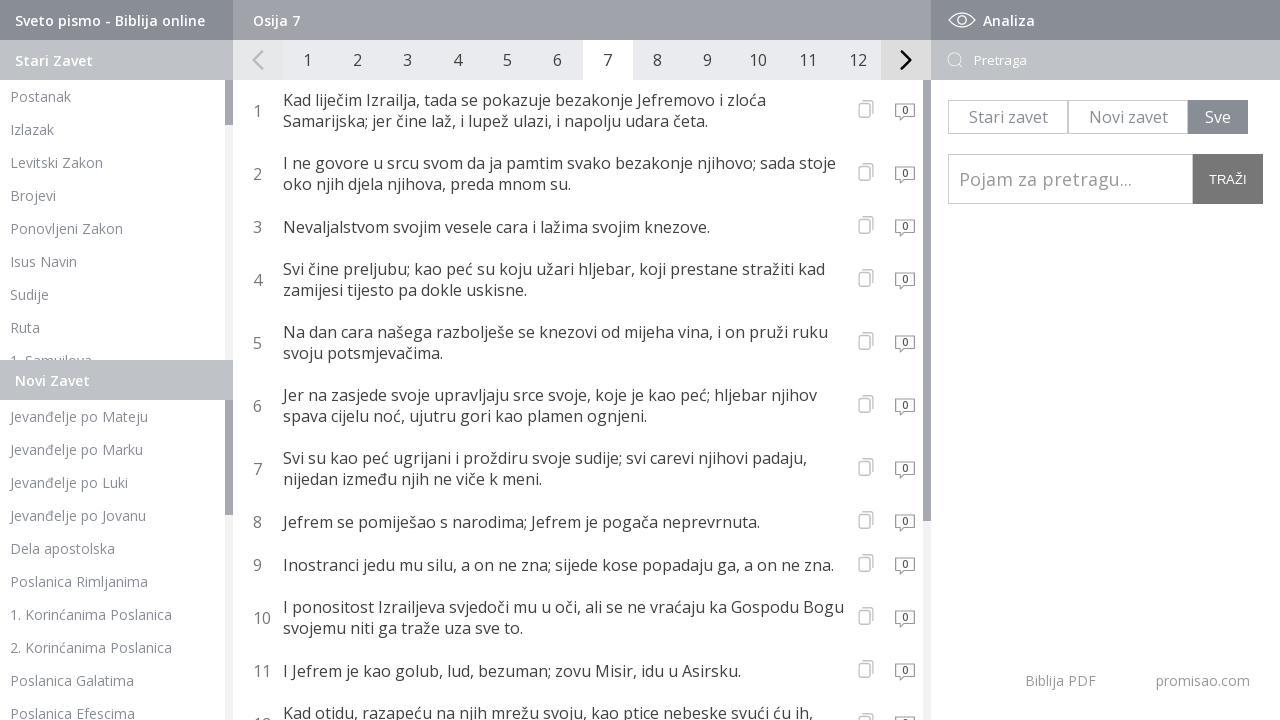

--- FILE ---
content_type: text/html; charset=UTF-8
request_url: https://www.promisao.com/biblija/index.php?knjiga=28&glava=7
body_size: 6370
content:
 <!DOCTYPE html>
<html lang="en">
<head>
   <meta charset="utf-8" />
	<title>Biblija - Osija 7</title>
    
	<meta name="description" content="Osija 7"/>
	<meta name="keywords" content="Biblija, biblija online, biblija pdf, biblija na srpskom" />
	<meta name="viewport" content="width=device-width, initial-scale=1" />
	<link rel="stylesheet" type="text/css" href="https://www.promisao.com/biblija/css/style.css?ver=1718137993" />
   <meta property="og:image" content="https://www.promisao.com/wp-content/uploads/2020/05/novi-zavet-370x370.jpg" />
   
   <script src="https://code.jquery.com/jquery-latest.min.js"></script>
   <script src="js/skripte.js?ver=960737822"></script> 
   <script src="js/jquery.mCustomScrollbar.min.js"></script>
   <script>
    (function($){
        $(window).on("load",function(){
         if ($(window).width() > 980) {
            $(".skrol-kontejner").mCustomScrollbar();
         }
            
        });
    })(jQuery);
</script>

<!-- Global site tag (gtag.js) - Google Analytics -->
<script async src="https://www.googletagmanager.com/gtag/js?id=G-2422YMYEE2"></script>
<script>
  window.dataLayer = window.dataLayer || [];
  function gtag(){dataLayer.push(arguments);}
  gtag('js', new Date());

  gtag('config', 'G-2422YMYEE2');
</script>
</head>
<body>
<div id="strana" class="pocetna">
<div id="telo">
  
     <div id="levo">
         <div id="stari-zavet" class="zaveti">
            <div class="naslov-1">
               <h1>Sveto pismo - Biblija online</h1>
            </div>
            <div class="naslov-2">
               <h1>Stari Zavet</h1>
            </div>
            <div class="skrol-kontejner">
               <ul class="navigacija-knjige">
                  <li><h2><a href="index.php?knjiga=1&glava=1">Postanak</a></h2></li>
                  <li><h2><a href="index.php?knjiga=2&glava=1">Izlazak</a></h2></li>
                  <li><h2><a href="index.php?knjiga=3&glava=1">Levitski Zakon</a></h2></li>
                  <li><h2><a href="index.php?knjiga=4&glava=1">Brojevi</a></h2></li>
                  <li><h2><a href="index.php?knjiga=5&glava=1">Ponovljeni Zakon</a></h2></li>
                  <li><h2><a href="index.php?knjiga=6&glava=1">Isus Navin</a></h2></li>
                  <li><h2><a href="index.php?knjiga=7&glava=1">Sudije</a></h2></li>
                  <li><h2><a href="index.php?knjiga=8&glava=1">Ruta</a></h2></li>
                  <li><h2><a href="index.php?knjiga=9&glava=1">1. Samuilova</a></h2></li>
                  <li><h2><a href="index.php?knjiga=10&glava=1">2. Samuilova</a></h2></li>
                  <li><h2><a href="index.php?knjiga=11&glava=1">1. Carevima</a></h2></li>
                  <li><h2><a href="index.php?knjiga=12&glava=1">2. Carevima</a></h2></li>
                  <li><h2><a href="index.php?knjiga=13&glava=1">1. Dnevnika</a></h2></li>
                  <li><h2><a href="index.php?knjiga=14&glava=1">2. Dnevnika</a></h2></li>
                  <li><h2><a href="index.php?knjiga=15&glava=1">Jezdra</a></h2></li>
                  <li><h2><a href="index.php?knjiga=16&glava=1">Nemija</a></h2></li>
                  <li><h2><a href="index.php?knjiga=17&glava=1">Jestira</a></h2></li>  
                  <li><h2><a href="index.php?knjiga=18&glava=1">Jov</a></h2></li>  
                  <li><h2><a href="index.php?knjiga=19&glava=1">Psalmi</a></h2></li>  
                  <li><h2><a href="index.php?knjiga=20&glava=1">Poslovice</a></h2></li>  
                  <li><h2><a href="index.php?knjiga=21&glava=1">Propovednik</a></h2></li>  
                  <li><h2><a href="index.php?knjiga=22&glava=1">Pesma nad pesmama</a></h2></li>  
                  <li><h2><a href="index.php?knjiga=23&glava=1">Isaija</a></h2></li>  
                  <li><h2><a href="index.php?knjiga=24&glava=1">Jeremija</a></h2></li>  
                  <li><h2><a href="index.php?knjiga=25&glava=1">Jeremijin plač</a></h2></li>  
                  <li><h2><a href="index.php?knjiga=26&glava=1">Jezekilj</a></h2></li>  
                  <li><h2><a href="index.php?knjiga=27&glava=1">Danilo</a></h2></li>  
                  <li><h2><a href="index.php?knjiga=28&glava=1">Osija</a></h2></li>  
                  <li><h2><a href="index.php?knjiga=29&glava=1">Joil</a></h2></li>  
                  <li><h2><a href="index.php?knjiga=30&glava=1">Amos</a></h2></li>  
                  <li><h2><a href="index.php?knjiga=31&glava=1">Ovadija</a></h2></li>  
                  <li><h2><a href="index.php?knjiga=32&glava=1">Jona</a></h2></li>  
                  <li><h2><a href="index.php?knjiga=33&glava=1">Mihej</a></h2></li>  
                  <li><h2><a href="index.php?knjiga=34&glava=1">Naum</a></h2></li>  
                  <li><h2><a href="index.php?knjiga=35&glava=1">Avakum</a></h2></li>  
                  <li><h2><a href="index.php?knjiga=36&glava=1">Sofonija</a></h2></li>  
                  <li><h2><a href="index.php?knjiga=37&glava=1">Agej</a></h2></li>  
                  <li><h2><a href="index.php?knjiga=38&glava=1">Zaharija</a></h2></li>  
                  <li><h2><a href="index.php?knjiga=39&glava=1">Malahija</a></h2></li> 
                  <li><h3 class="dev-knjige">Devterokanonske knjige</h3></li>
                  <li><h2><a href="index.php?knjiga=67&glava=1">1. Makavejska</a></h2></li>  
                  <li><h2><a href="index.php?knjiga=68&glava=1">2. Makavejska</a></h2></li> 
                  <li><h2><a href="index.php?knjiga=69&glava=1">3. Makavejska</a></h2></li> 
                  <li><h2><a href="index.php?knjiga=70&glava=1">4. Makavejska</a></h2></li> 
                  <li><h2><a href="index.php?knjiga=71&glava=1">2. Jezdrina</a></h2></li>     
                  <li><h2><a href="index.php?knjiga=72&glava=1">3. Jezdrina</a></h2></li>   
                  <li><h2><a href="index.php?knjiga=73&glava=1">Sirah</a></h2></li>  
                  <li><h2><a href="index.php?knjiga=78&glava=1">Poslanica Jeremijina</a></h2></li>  
                  <li><h2><a href="index.php?knjiga=74&glava=1">Premudrosti Solomonove</a></h2></li>
                  <li><h2><a href="index.php?knjiga=75&glava=1">Tovit</a></h2></li>  
                  <li><h2><a href="index.php?knjiga=76&glava=1">Varuh</a></h2></li> 
                  <li><h2><a href="index.php?knjiga=77&glava=1">Judita</a></h2></li> 
               </ul>
            </div>
         </div>
         <div id="novi-zavet" class="zaveti">
            <div class="naslov-2">
               <h1>Novi Zavet</h1>
            </div>
            <div class="skrol-kontejner">
               <ul class="navigacija-knjige">
                  <li><h2><a href="index.php?knjiga=40&glava=1">Jevanđelje po Mateju</a></h2></li>  
                  <li><h2><a href="index.php?knjiga=41&glava=1">Jevanđelje po Marku</a></h2></li>  
                  <li><h2><a href="index.php?knjiga=42&glava=1">Jevanđelje po Luki</a></h2></li>  
                  <li><h2><a href="index.php?knjiga=43&glava=1">Jevanđelje po Jovanu</a></h2></li>  
                  <li><h2><a href="index.php?knjiga=44&glava=1">Dela apostolska</a></h2></li>  
                  <li><h2><a href="index.php?knjiga=45&glava=1">Poslanica Rimljanima</a></h2></li>  
                  <li><h2><a href="index.php?knjiga=46&glava=1">1. Korinćanima Poslanica</a></h2></li>  
                  <li><h2><a href="index.php?knjiga=47&glava=1">2. Korinćanima Poslanica</a></h2></li>  
                  <li><h2><a href="index.php?knjiga=48&glava=1">Poslanica Galatima</a></h2></li>  
                  <li><h2><a href="index.php?knjiga=49&glava=1">Poslanica Efescima</a></h2></li>  
                  <li><h2><a href="index.php?knjiga=50&glava=1">Poslanica Filipljanima</a></h2></li>  
                  <li><h2><a href="index.php?knjiga=51&glava=1">Poslanica Kološanima</a></h2></li>  
                  <li><h2><a href="index.php?knjiga=52&glava=1">1. Solunjanima Poslanica</a></h2></li>  
                  <li><h2><a href="index.php?knjiga=53&glava=1">2. Solunjanima Poslanica</a></h2></li>  
                  <li><h2><a href="index.php?knjiga=54&glava=1">1. Timoteju Poslanica</a></h2></li>  
                  <li><h2><a href="index.php?knjiga=55&glava=1">2. Timoteju Poslanica</a></h2></li>  
                  <li><h2><a href="index.php?knjiga=56&glava=1">Poslanica Titu</a></h2></li>  
                  <li><h2><a href="index.php?knjiga=57&glava=1">Poslanica Filimonu</a></h2></li>  
                  <li><h2><a href="index.php?knjiga=58&glava=1">Poslanica Jevrejima</a></h2></li>  
                  <li><h2><a href="index.php?knjiga=59&glava=1">Jakovljeva Poslanica</a></h2></li>  
                  <li><h2><a href="index.php?knjiga=60&glava=1">1. Petrova Poslanica</a></h2></li>  
                  <li><h2><a href="index.php?knjiga=61&glava=1">2. Petrova Poslanica</a></h2></li>  
                  <li><h2><a href="index.php?knjiga=62&glava=1">1. Jovanova Poslanica</a></h2></li>  
                  <li><h2><a href="index.php?knjiga=63&glava=1">2. Jovanova Poslanica</a></h2></li>  
                  <li><h2><a href="index.php?knjiga=64&glava=1">3. Jovanova Poslanica</a></h2></li>  
                  <li><h2><a href="index.php?knjiga=65&glava=1">Judina Poslanica</a></h2></li>  
                  <li><h2><a href="index.php?knjiga=66&glava=1">Otkrivenje Jovanovo</a></h2></li>  
               </ul>
            </div>
         </div>
      </div>  
      
<div id="sredina">
   
<div id="paginacija-naslov">
   <div class="trenutno"><h2>Osija 7</h2></div>   <div id="mob-selekt-kjnige">
      <div id="mob-sz-selekt" class="mob-selekt-knjige">
            <div id="sz-mob" class="mob-menu-trigger"><span>Stari zavet</span>
            <svg fill="#fff" version="1.1" id="Layer_1" xmlns="http://www.w3.org/2000/svg" xmlns:xlink="http://www.w3.org/1999/xlink" x="0px" y="0px"
	 viewBox="0 0 492.004 492.004" style="enable-background:new 0 0 492.004 492.004;" xml:space="preserve">
<g>
	<g>
		<path d="M382.678,226.804L163.73,7.86C158.666,2.792,151.906,0,144.698,0s-13.968,2.792-19.032,7.86l-16.124,16.12
			c-10.492,10.504-10.492,27.576,0,38.064L293.398,245.9l-184.06,184.06c-5.064,5.068-7.86,11.824-7.86,19.028
			c0,7.212,2.796,13.968,7.86,19.04l16.124,16.116c5.068,5.068,11.824,7.86,19.032,7.86s13.968-2.792,19.032-7.86L382.678,265
			c5.076-5.084,7.864-11.872,7.848-19.088C390.542,238.668,387.754,231.884,382.678,226.804z"/>
	</g>
</g>
</svg>

            </div>
            <ul class="navigacija-knjige">
                  <li><h2><a href="index.php?knjiga=1&glava=1">Postanak</a></h2></li>
                  <li><h2><a href="index.php?knjiga=2&glava=1">Izlazak</a></h2></li>
                  <li><h2><a href="index.php?knjiga=3&glava=1">Levitski Zakon</a></h2></li>
                  <li><h2><a href="index.php?knjiga=4&glava=1">Brojevi</a></h2></li>
                  <li><h2><a href="index.php?knjiga=5&glava=1">Ponovljeni Zakon</a></h2></li>
                  <li><h2><a href="index.php?knjiga=6&glava=1">Isus Navin</a></h2></li>
                  <li><h2><a href="index.php?knjiga=7&glava=1">Sudije</a></h2></li>
                  <li><h2><a href="index.php?knjiga=8&glava=1">Ruta</a></h2></li>
                  <li><h2><a href="index.php?knjiga=9&glava=1">1. Samuilova</a></h2></li>
                  <li><h2><a href="index.php?knjiga=10&glava=1">2. Samuilova</a></h2></li>
                  <li><h2><a href="index.php?knjiga=11&glava=1">1. Carevima</a></h2></li>
                  <li><h2><a href="index.php?knjiga=12&glava=1">2. Carevima</a></h2></li>
                  <li><h2><a href="index.php?knjiga=13&glava=1">1. Dnevnika</a></h2></li>
                  <li><h2><a href="index.php?knjiga=14&glava=1">2. Dnevnika</a></h2></li>
                  <li><h2><a href="index.php?knjiga=15&glava=1">Jezdra</a></h2></li>
                  <li><h2><a href="index.php?knjiga=16&glava=1">Nemija</a></h2></li>
                  <li><h2><a href="index.php?knjiga=17&glava=1">Jestira</a></h2></li>  
                  <li><h2><a href="index.php?knjiga=18&glava=1">Jov</a></h2></li>  
                  <li><h2><a href="index.php?knjiga=19&glava=1">Psalmi</a></h2></li>  
                  <li><h2><a href="index.php?knjiga=20&glava=1">Poslovice</a></h2></li>  
                  <li><h2><a href="index.php?knjiga=21&glava=1">Propovednik</a></h2></li>  
                  <li><h2><a href="index.php?knjiga=22&glava=1">Pesma nad pesmama</a></h2></li>  
                  <li><h2><a href="index.php?knjiga=23&glava=1">Isaija</a></h2></li>  
                  <li><h2><a href="index.php?knjiga=24&glava=1">Jeremija</a></h2></li>  
                  <li><h2><a href="index.php?knjiga=25&glava=1">Jeremijin plač</a></h2></li>  
                  <li><h2><a href="index.php?knjiga=26&glava=1">Jezekilj</a></h2></li>  
                  <li><h2><a href="index.php?knjiga=27&glava=1">Danilo</a></h2></li>  
                  <li><h2><a href="index.php?knjiga=28&glava=1">Osija</a></h2></li>  
                  <li><h2><a href="index.php?knjiga=29&glava=1">Joil</a></h2></li>  
                  <li><h2><a href="index.php?knjiga=30&glava=1">Amos</a></h2></li>  
                  <li><h2><a href="index.php?knjiga=31&glava=1">Ovadija</a></h2></li>  
                  <li><h2><a href="index.php?knjiga=32&glava=1">Jona</a></h2></li>  
                  <li><h2><a href="index.php?knjiga=33&glava=1">Mihej</a></h2></li>  
                  <li><h2><a href="index.php?knjiga=34&glava=1">Naum</a></h2></li>  
                  <li><h2><a href="index.php?knjiga=35&glava=1">Avakum</a></h2></li>  
                  <li><h2><a href="index.php?knjiga=36&glava=1">Sofonija</a></h2></li>  
                  <li><h2><a href="index.php?knjiga=37&glava=1">Agej</a></h2></li>  
                  <li><h2><a href="index.php?knjiga=38&glava=1">Zaharija</a></h2></li>  
                  <li><h2><a href="index.php?knjiga=39&glava=1">Malahija</a></h2></li> 
                  <li><h3 class="dev-knjige">Devterokanonske knjige</h3></li>
                  <li><h2><a href="index.php?knjiga=67&glava=1">1. Makavejska</a></h2></li>  
                  <li><h2><a href="index.php?knjiga=68&glava=1">2. Makavejska</a></h2></li> 
                  <li><h2><a href="index.php?knjiga=69&glava=1">3. Makavejska</a></h2></li> 
                  <li><h2><a href="index.php?knjiga=70&glava=1">4. Makavejska</a></h2></li> 
                  <li><h2><a href="index.php?knjiga=71&glava=1">2. Jezdrina</a></h2></li>     
                  <li><h2><a href="index.php?knjiga=72&glava=1">3. Jezdrina</a></h2></li>   
                  <li><h2><a href="index.php?knjiga=73&glava=1">Sirah</a></h2></li>  
                  <li><h2><a href="index.php?knjiga=78&glava=1">Poslanica Jeremijina</a></h2></li>  
                  <li><h2><a href="index.php?knjiga=74&glava=1">Premudrosti Solomonove</a></h2></li>
                  <li><h2><a href="index.php?knjiga=75&glava=1">Tovit</a></h2></li>  
                  <li><h2><a href="index.php?knjiga=76&glava=1">Varuh</a></h2></li> 
                  <li><h2><a href="index.php?knjiga=77&glava=1">Judita</a></h2></li> 
            </ul>
         </div>
      <div id="mob-nz-selekt" class="mob-selekt-knjige">    
         <div id="nz-mob" class="mob-menu-trigger"><span>Novi zavet</span>
                     <svg fill="#fff" version="1.1" id="Layer_1" xmlns="http://www.w3.org/2000/svg" xmlns:xlink="http://www.w3.org/1999/xlink" x="0px" y="0px"
	 viewBox="0 0 492.004 492.004" style="enable-background:new 0 0 492.004 492.004;" xml:space="preserve">
<g>
	<g>
		<path d="M382.678,226.804L163.73,7.86C158.666,2.792,151.906,0,144.698,0s-13.968,2.792-19.032,7.86l-16.124,16.12
			c-10.492,10.504-10.492,27.576,0,38.064L293.398,245.9l-184.06,184.06c-5.064,5.068-7.86,11.824-7.86,19.028
			c0,7.212,2.796,13.968,7.86,19.04l16.124,16.116c5.068,5.068,11.824,7.86,19.032,7.86s13.968-2.792,19.032-7.86L382.678,265
			c5.076-5.084,7.864-11.872,7.848-19.088C390.542,238.668,387.754,231.884,382.678,226.804z"/>
	</g>
</g>
</svg>
         </div>
         <ul class="navigacija-knjige">
            <li><a href="index.php?knjiga=40&glava=1">Jevanđelje po Mateju</a></li>  
            <li><a href="index.php?knjiga=41&glava=1">Jevanđelje po Marku</a></li>  
            <li><a href="index.php?knjiga=42&glava=1">Jevanđelje po Luki</a></li>  
            <li><a href="index.php?knjiga=43&glava=1">Jevanđelje po Jovanu</a></li>  
            <li><a href="index.php?knjiga=44&glava=1">Dela apostolska</a></li>  
            <li><a href="index.php?knjiga=45&glava=1">Poslanica Rimljanima</a></li>  
            <li><a href="index.php?knjiga=46&glava=1">1. Korinćanima Poslanica</a></li>  
            <li><a href="index.php?knjiga=47&glava=1">2. Korinćanima Poslanica</a></li>  
            <li><a href="index.php?knjiga=48&glava=1">Poslanica Galatima</a></li>  
            <li><a href="index.php?knjiga=49&glava=1">Poslanica Efescima</a></li>  
            <li><a href="index.php?knjiga=50&glava=1">Poslanica Filipljanima</a></li>  
            <li><a href="index.php?knjiga=51&glava=1">Poslanica Kološanima</a></li>  
            <li><a href="index.php?knjiga=52&glava=1">1. Solunjanima Poslanica</a></li>  
            <li><a href="index.php?knjiga=53&glava=1">2. Solunjanima Poslanica</a></li>  
            <li><a href="index.php?knjiga=54&glava=1">1. Timoteju Poslanica</a></li>  
            <li><a href="index.php?knjiga=55&glava=1">2. Timoteju Poslanica</a></li>  
            <li><a href="index.php?knjiga=56&glava=1">Poslanica Titu</a></li>  
            <li><a href="index.php?knjiga=57&glava=1">Poslanica Filimonu</a></li>  
            <li><a href="index.php?knjiga=58&glava=1">Poslanica Jevrejima</a></li>  
            <li><a href="index.php?knjiga=59&glava=1">Jakovljeva Poslanica</a></li>  
            <li><a href="index.php?knjiga=60&glava=1">1. Petrova Poslanica</a></li>  
            <li><a href="index.php?knjiga=61&glava=1">2. Petrova Poslanica</a></li>  
            <li><a href="index.php?knjiga=62&glava=1">1. Jovanova Poslanica</a></li>  
            <li><a href="index.php?knjiga=63&glava=1">2. Jovanova Poslanica</a></li>  
            <li><a href="index.php?knjiga=64&glava=1">3. Jovanova Poslanica</a></li>  
            <li><a href="index.php?knjiga=65&glava=1">Judina Poslanica</a></li>  
            <li><a href="index.php?knjiga=66&glava=1">Otkrivenje Jovanovo</a></li>  
         </ul>
      </div>
   </div>
</div>
<div id="paginacija">
   <div id="paginacija-levo" class="pagnacija-strelice">
      <svg class="svg-icon" viewBox="0 0 20 20">
         <path fill="898e96" d="M8.388,10.049l4.76-4.873c0.303-0.31,0.297-0.804-0.012-1.105c-0.309-0.304-0.803-0.293-1.105,0.012L6.726,9.516c-0.303,0.31-0.296,0.805,0.012,1.105l5.433,5.307c0.152,0.148,0.35,0.223,0.547,0.223c0.203,0,0.406-0.08,0.559-0.236c0.303-0.309,0.295-0.803-0.012-1.104L8.388,10.049z"></path>
      </svg>
   </div>
   <div id="paginacija-strane"> 
      <div id="paginacija-strane-absolute">
      <a href="index.php?knjiga=28&glava=1" class="strana">1</a><a href="index.php?knjiga=28&glava=2" class="strana">2</a><a href="index.php?knjiga=28&glava=3" class="strana">3</a><a href="index.php?knjiga=28&glava=4" class="strana">4</a><a href="index.php?knjiga=28&glava=5" class="strana">5</a><a href="index.php?knjiga=28&glava=6" class="strana">6</a><a href="index.php?knjiga=28&glava=7" class="strana active">7</a><a href="index.php?knjiga=28&glava=8" class="strana">8</a><a href="index.php?knjiga=28&glava=9" class="strana">9</a><a href="index.php?knjiga=28&glava=10" class="strana">10</a><a href="index.php?knjiga=28&glava=11" class="strana">11</a><a href="index.php?knjiga=28&glava=12" class="strana">12</a><a href="index.php?knjiga=28&glava=13" class="strana">13</a><a href="index.php?knjiga=28&glava=14" class="strana">14</a>   </div>
   </div>
   <div id="paginacija-desno" class="pagnacija-strelice">
      <svg class="svg-icon" viewBox="0 0 20 20">
         <path fill="898e96" d="M11.611,10.049l-4.76-4.873c-0.303-0.31-0.297-0.804,0.012-1.105c0.309-0.304,0.803-0.293,1.105,0.012l5.306,5.433c0.304,0.31,0.296,0.805-0.012,1.105L7.83,15.928c-0.152,0.148-0.35,0.223-0.547,0.223c-0.203,0-0.406-0.08-0.559-0.236c-0.303-0.309-0.295-0.803,0.012-1.104L11.611,10.049z"></path>
      </svg>          
   </div>
</div>  

   <div id="stihovi">
      <div class="skrol-kontejner">
         <div id="prikazknjige" class="skrol-kontejner-unutra">
         
               <div class="stih knjiga" id="stih-22153">
                  <span class="broj-stiha">1</span> <span class="stih-span"><span class="stih-span-br"> Kad liječim Izrailja, tada se pokazuje bezakonje Jefremovo i zloća Samarijska; jer čine laž, i lupež ulazi, i napolju udara četa.</span><span class="stih-reference"></span></span>
                  <div class="podeli-stih">
                     <svg id="stihklik" class="stihklik" height="512pt" viewBox="-40 0 512 512" width="512pt" xmlns="http://www.w3.org/2000/svg"><title>Kopiraj</title><path d="m271 512h-191c-44.113281 0-80-35.886719-80-80v-271c0-44.113281 35.886719-80 80-80h191c44.113281 0 80 35.886719 80 80v271c0 44.113281-35.886719 80-80 80zm-191-391c-22.054688 0-40 17.945312-40 40v271c0 22.054688 17.945312 40 40 40h191c22.054688 0 40-17.945312 40-40v-271c0-22.054688-17.945312-40-40-40zm351 261v-302c0-44.113281-35.886719-80-80-80h-222c-11.046875 0-20 8.953125-20 20s8.953125 20 20 20h222c22.054688 0 40 17.945312 40 40v302c0 11.046875 8.953125 20 20 20s20-8.953125 20-20zm0 0"/></svg>
                  </div>
                  <div id="kopirano">Kopirano</div>
                  <a id="1" href="stih.php?knjiga=28&glava=7&stih=1"><span class="vidi-stih"><div class="br-kom"> 0</div><svg class="svg-icon" viewBox="0 0 20 20">
                  <title>Komentari</title><svg class="svg-icon" viewBox="0 0 20 20">
                  <path d="M17.211,3.39H2.788c-0.22,0-0.4,0.18-0.4,0.4v9.614c0,0.221,0.181,0.402,0.4,0.402h3.206v2.402c0,0.363,0.429,0.533,0.683,0.285l2.72-2.688h7.814c0.221,0,0.401-0.182,0.401-0.402V3.79C17.612,3.569,17.432,3.39,17.211,3.39M16.811,13.004H9.232c-0.106,0-0.206,0.043-0.282,0.117L6.795,15.25v-1.846c0-0.219-0.18-0.4-0.401-0.4H3.189V4.19h13.622V13.004z"></path>
              </svg>
                  </svg></span></a>
               </div>
               <div class="stih knjiga" id="stih-22154">
                  <span class="broj-stiha">2</span> <span class="stih-span"><span class="stih-span-br"> I ne govore u srcu svom da ja pamtim svako bezakonje njihovo; sada stoje oko njih djela njihova, preda mnom su.</span><span class="stih-reference"></span></span>
                  <div class="podeli-stih">
                     <svg id="stihklik" class="stihklik" height="512pt" viewBox="-40 0 512 512" width="512pt" xmlns="http://www.w3.org/2000/svg"><title>Kopiraj</title><path d="m271 512h-191c-44.113281 0-80-35.886719-80-80v-271c0-44.113281 35.886719-80 80-80h191c44.113281 0 80 35.886719 80 80v271c0 44.113281-35.886719 80-80 80zm-191-391c-22.054688 0-40 17.945312-40 40v271c0 22.054688 17.945312 40 40 40h191c22.054688 0 40-17.945312 40-40v-271c0-22.054688-17.945312-40-40-40zm351 261v-302c0-44.113281-35.886719-80-80-80h-222c-11.046875 0-20 8.953125-20 20s8.953125 20 20 20h222c22.054688 0 40 17.945312 40 40v302c0 11.046875 8.953125 20 20 20s20-8.953125 20-20zm0 0"/></svg>
                  </div>
                  <div id="kopirano">Kopirano</div>
                  <a id="2" href="stih.php?knjiga=28&glava=7&stih=2"><span class="vidi-stih"><div class="br-kom"> 0</div><svg class="svg-icon" viewBox="0 0 20 20">
                  <title>Komentari</title><svg class="svg-icon" viewBox="0 0 20 20">
                  <path d="M17.211,3.39H2.788c-0.22,0-0.4,0.18-0.4,0.4v9.614c0,0.221,0.181,0.402,0.4,0.402h3.206v2.402c0,0.363,0.429,0.533,0.683,0.285l2.72-2.688h7.814c0.221,0,0.401-0.182,0.401-0.402V3.79C17.612,3.569,17.432,3.39,17.211,3.39M16.811,13.004H9.232c-0.106,0-0.206,0.043-0.282,0.117L6.795,15.25v-1.846c0-0.219-0.18-0.4-0.401-0.4H3.189V4.19h13.622V13.004z"></path>
              </svg>
                  </svg></span></a>
               </div>
               <div class="stih knjiga" id="stih-22155">
                  <span class="broj-stiha">3</span> <span class="stih-span"><span class="stih-span-br"> Nevaljalstvom svojim vesele cara i lažima svojim knezove.</span><span class="stih-reference"></span></span>
                  <div class="podeli-stih">
                     <svg id="stihklik" class="stihklik" height="512pt" viewBox="-40 0 512 512" width="512pt" xmlns="http://www.w3.org/2000/svg"><title>Kopiraj</title><path d="m271 512h-191c-44.113281 0-80-35.886719-80-80v-271c0-44.113281 35.886719-80 80-80h191c44.113281 0 80 35.886719 80 80v271c0 44.113281-35.886719 80-80 80zm-191-391c-22.054688 0-40 17.945312-40 40v271c0 22.054688 17.945312 40 40 40h191c22.054688 0 40-17.945312 40-40v-271c0-22.054688-17.945312-40-40-40zm351 261v-302c0-44.113281-35.886719-80-80-80h-222c-11.046875 0-20 8.953125-20 20s8.953125 20 20 20h222c22.054688 0 40 17.945312 40 40v302c0 11.046875 8.953125 20 20 20s20-8.953125 20-20zm0 0"/></svg>
                  </div>
                  <div id="kopirano">Kopirano</div>
                  <a id="3" href="stih.php?knjiga=28&glava=7&stih=3"><span class="vidi-stih"><div class="br-kom"> 0</div><svg class="svg-icon" viewBox="0 0 20 20">
                  <title>Komentari</title><svg class="svg-icon" viewBox="0 0 20 20">
                  <path d="M17.211,3.39H2.788c-0.22,0-0.4,0.18-0.4,0.4v9.614c0,0.221,0.181,0.402,0.4,0.402h3.206v2.402c0,0.363,0.429,0.533,0.683,0.285l2.72-2.688h7.814c0.221,0,0.401-0.182,0.401-0.402V3.79C17.612,3.569,17.432,3.39,17.211,3.39M16.811,13.004H9.232c-0.106,0-0.206,0.043-0.282,0.117L6.795,15.25v-1.846c0-0.219-0.18-0.4-0.401-0.4H3.189V4.19h13.622V13.004z"></path>
              </svg>
                  </svg></span></a>
               </div>
               <div class="stih knjiga" id="stih-22156">
                  <span class="broj-stiha">4</span> <span class="stih-span"><span class="stih-span-br"> Svi čine preljubu; kao peć su koju užari hljebar, koji prestane stražiti kad zamijesi tijesto pa dokle uskisne.</span><span class="stih-reference"></span></span>
                  <div class="podeli-stih">
                     <svg id="stihklik" class="stihklik" height="512pt" viewBox="-40 0 512 512" width="512pt" xmlns="http://www.w3.org/2000/svg"><title>Kopiraj</title><path d="m271 512h-191c-44.113281 0-80-35.886719-80-80v-271c0-44.113281 35.886719-80 80-80h191c44.113281 0 80 35.886719 80 80v271c0 44.113281-35.886719 80-80 80zm-191-391c-22.054688 0-40 17.945312-40 40v271c0 22.054688 17.945312 40 40 40h191c22.054688 0 40-17.945312 40-40v-271c0-22.054688-17.945312-40-40-40zm351 261v-302c0-44.113281-35.886719-80-80-80h-222c-11.046875 0-20 8.953125-20 20s8.953125 20 20 20h222c22.054688 0 40 17.945312 40 40v302c0 11.046875 8.953125 20 20 20s20-8.953125 20-20zm0 0"/></svg>
                  </div>
                  <div id="kopirano">Kopirano</div>
                  <a id="4" href="stih.php?knjiga=28&glava=7&stih=4"><span class="vidi-stih"><div class="br-kom"> 0</div><svg class="svg-icon" viewBox="0 0 20 20">
                  <title>Komentari</title><svg class="svg-icon" viewBox="0 0 20 20">
                  <path d="M17.211,3.39H2.788c-0.22,0-0.4,0.18-0.4,0.4v9.614c0,0.221,0.181,0.402,0.4,0.402h3.206v2.402c0,0.363,0.429,0.533,0.683,0.285l2.72-2.688h7.814c0.221,0,0.401-0.182,0.401-0.402V3.79C17.612,3.569,17.432,3.39,17.211,3.39M16.811,13.004H9.232c-0.106,0-0.206,0.043-0.282,0.117L6.795,15.25v-1.846c0-0.219-0.18-0.4-0.401-0.4H3.189V4.19h13.622V13.004z"></path>
              </svg>
                  </svg></span></a>
               </div>
               <div class="stih knjiga" id="stih-22157">
                  <span class="broj-stiha">5</span> <span class="stih-span"><span class="stih-span-br"> Na dan cara našega razbolješe se knezovi od mijeha vina, i on pruži ruku svoju potsmjevačima.</span><span class="stih-reference"></span></span>
                  <div class="podeli-stih">
                     <svg id="stihklik" class="stihklik" height="512pt" viewBox="-40 0 512 512" width="512pt" xmlns="http://www.w3.org/2000/svg"><title>Kopiraj</title><path d="m271 512h-191c-44.113281 0-80-35.886719-80-80v-271c0-44.113281 35.886719-80 80-80h191c44.113281 0 80 35.886719 80 80v271c0 44.113281-35.886719 80-80 80zm-191-391c-22.054688 0-40 17.945312-40 40v271c0 22.054688 17.945312 40 40 40h191c22.054688 0 40-17.945312 40-40v-271c0-22.054688-17.945312-40-40-40zm351 261v-302c0-44.113281-35.886719-80-80-80h-222c-11.046875 0-20 8.953125-20 20s8.953125 20 20 20h222c22.054688 0 40 17.945312 40 40v302c0 11.046875 8.953125 20 20 20s20-8.953125 20-20zm0 0"/></svg>
                  </div>
                  <div id="kopirano">Kopirano</div>
                  <a id="5" href="stih.php?knjiga=28&glava=7&stih=5"><span class="vidi-stih"><div class="br-kom"> 0</div><svg class="svg-icon" viewBox="0 0 20 20">
                  <title>Komentari</title><svg class="svg-icon" viewBox="0 0 20 20">
                  <path d="M17.211,3.39H2.788c-0.22,0-0.4,0.18-0.4,0.4v9.614c0,0.221,0.181,0.402,0.4,0.402h3.206v2.402c0,0.363,0.429,0.533,0.683,0.285l2.72-2.688h7.814c0.221,0,0.401-0.182,0.401-0.402V3.79C17.612,3.569,17.432,3.39,17.211,3.39M16.811,13.004H9.232c-0.106,0-0.206,0.043-0.282,0.117L6.795,15.25v-1.846c0-0.219-0.18-0.4-0.401-0.4H3.189V4.19h13.622V13.004z"></path>
              </svg>
                  </svg></span></a>
               </div>
               <div class="stih knjiga" id="stih-22158">
                  <span class="broj-stiha">6</span> <span class="stih-span"><span class="stih-span-br"> Jer na zasjede svoje upravljaju srce svoje, koje je kao peć; hljebar njihov spava cijelu noć, ujutru gori kao plamen ognjeni.</span><span class="stih-reference"></span></span>
                  <div class="podeli-stih">
                     <svg id="stihklik" class="stihklik" height="512pt" viewBox="-40 0 512 512" width="512pt" xmlns="http://www.w3.org/2000/svg"><title>Kopiraj</title><path d="m271 512h-191c-44.113281 0-80-35.886719-80-80v-271c0-44.113281 35.886719-80 80-80h191c44.113281 0 80 35.886719 80 80v271c0 44.113281-35.886719 80-80 80zm-191-391c-22.054688 0-40 17.945312-40 40v271c0 22.054688 17.945312 40 40 40h191c22.054688 0 40-17.945312 40-40v-271c0-22.054688-17.945312-40-40-40zm351 261v-302c0-44.113281-35.886719-80-80-80h-222c-11.046875 0-20 8.953125-20 20s8.953125 20 20 20h222c22.054688 0 40 17.945312 40 40v302c0 11.046875 8.953125 20 20 20s20-8.953125 20-20zm0 0"/></svg>
                  </div>
                  <div id="kopirano">Kopirano</div>
                  <a id="6" href="stih.php?knjiga=28&glava=7&stih=6"><span class="vidi-stih"><div class="br-kom"> 0</div><svg class="svg-icon" viewBox="0 0 20 20">
                  <title>Komentari</title><svg class="svg-icon" viewBox="0 0 20 20">
                  <path d="M17.211,3.39H2.788c-0.22,0-0.4,0.18-0.4,0.4v9.614c0,0.221,0.181,0.402,0.4,0.402h3.206v2.402c0,0.363,0.429,0.533,0.683,0.285l2.72-2.688h7.814c0.221,0,0.401-0.182,0.401-0.402V3.79C17.612,3.569,17.432,3.39,17.211,3.39M16.811,13.004H9.232c-0.106,0-0.206,0.043-0.282,0.117L6.795,15.25v-1.846c0-0.219-0.18-0.4-0.401-0.4H3.189V4.19h13.622V13.004z"></path>
              </svg>
                  </svg></span></a>
               </div>
               <div class="stih knjiga" id="stih-22159">
                  <span class="broj-stiha">7</span> <span class="stih-span"><span class="stih-span-br"> Svi su kao peć ugrijani i proždiru svoje sudije; svi carevi njihovi padaju, nijedan između njih ne viče k meni.</span><span class="stih-reference"></span></span>
                  <div class="podeli-stih">
                     <svg id="stihklik" class="stihklik" height="512pt" viewBox="-40 0 512 512" width="512pt" xmlns="http://www.w3.org/2000/svg"><title>Kopiraj</title><path d="m271 512h-191c-44.113281 0-80-35.886719-80-80v-271c0-44.113281 35.886719-80 80-80h191c44.113281 0 80 35.886719 80 80v271c0 44.113281-35.886719 80-80 80zm-191-391c-22.054688 0-40 17.945312-40 40v271c0 22.054688 17.945312 40 40 40h191c22.054688 0 40-17.945312 40-40v-271c0-22.054688-17.945312-40-40-40zm351 261v-302c0-44.113281-35.886719-80-80-80h-222c-11.046875 0-20 8.953125-20 20s8.953125 20 20 20h222c22.054688 0 40 17.945312 40 40v302c0 11.046875 8.953125 20 20 20s20-8.953125 20-20zm0 0"/></svg>
                  </div>
                  <div id="kopirano">Kopirano</div>
                  <a id="7" href="stih.php?knjiga=28&glava=7&stih=7"><span class="vidi-stih"><div class="br-kom"> 0</div><svg class="svg-icon" viewBox="0 0 20 20">
                  <title>Komentari</title><svg class="svg-icon" viewBox="0 0 20 20">
                  <path d="M17.211,3.39H2.788c-0.22,0-0.4,0.18-0.4,0.4v9.614c0,0.221,0.181,0.402,0.4,0.402h3.206v2.402c0,0.363,0.429,0.533,0.683,0.285l2.72-2.688h7.814c0.221,0,0.401-0.182,0.401-0.402V3.79C17.612,3.569,17.432,3.39,17.211,3.39M16.811,13.004H9.232c-0.106,0-0.206,0.043-0.282,0.117L6.795,15.25v-1.846c0-0.219-0.18-0.4-0.401-0.4H3.189V4.19h13.622V13.004z"></path>
              </svg>
                  </svg></span></a>
               </div>
               <div class="stih knjiga" id="stih-22160">
                  <span class="broj-stiha">8</span> <span class="stih-span"><span class="stih-span-br"> Jefrem se pomiješao s narodima; Jefrem je pogača neprevrnuta.</span><span class="stih-reference"></span></span>
                  <div class="podeli-stih">
                     <svg id="stihklik" class="stihklik" height="512pt" viewBox="-40 0 512 512" width="512pt" xmlns="http://www.w3.org/2000/svg"><title>Kopiraj</title><path d="m271 512h-191c-44.113281 0-80-35.886719-80-80v-271c0-44.113281 35.886719-80 80-80h191c44.113281 0 80 35.886719 80 80v271c0 44.113281-35.886719 80-80 80zm-191-391c-22.054688 0-40 17.945312-40 40v271c0 22.054688 17.945312 40 40 40h191c22.054688 0 40-17.945312 40-40v-271c0-22.054688-17.945312-40-40-40zm351 261v-302c0-44.113281-35.886719-80-80-80h-222c-11.046875 0-20 8.953125-20 20s8.953125 20 20 20h222c22.054688 0 40 17.945312 40 40v302c0 11.046875 8.953125 20 20 20s20-8.953125 20-20zm0 0"/></svg>
                  </div>
                  <div id="kopirano">Kopirano</div>
                  <a id="8" href="stih.php?knjiga=28&glava=7&stih=8"><span class="vidi-stih"><div class="br-kom"> 0</div><svg class="svg-icon" viewBox="0 0 20 20">
                  <title>Komentari</title><svg class="svg-icon" viewBox="0 0 20 20">
                  <path d="M17.211,3.39H2.788c-0.22,0-0.4,0.18-0.4,0.4v9.614c0,0.221,0.181,0.402,0.4,0.402h3.206v2.402c0,0.363,0.429,0.533,0.683,0.285l2.72-2.688h7.814c0.221,0,0.401-0.182,0.401-0.402V3.79C17.612,3.569,17.432,3.39,17.211,3.39M16.811,13.004H9.232c-0.106,0-0.206,0.043-0.282,0.117L6.795,15.25v-1.846c0-0.219-0.18-0.4-0.401-0.4H3.189V4.19h13.622V13.004z"></path>
              </svg>
                  </svg></span></a>
               </div>
               <div class="stih knjiga" id="stih-22161">
                  <span class="broj-stiha">9</span> <span class="stih-span"><span class="stih-span-br"> Inostranci jedu mu silu, a on ne zna; sijede kose popadaju ga, a on ne zna.</span><span class="stih-reference"></span></span>
                  <div class="podeli-stih">
                     <svg id="stihklik" class="stihklik" height="512pt" viewBox="-40 0 512 512" width="512pt" xmlns="http://www.w3.org/2000/svg"><title>Kopiraj</title><path d="m271 512h-191c-44.113281 0-80-35.886719-80-80v-271c0-44.113281 35.886719-80 80-80h191c44.113281 0 80 35.886719 80 80v271c0 44.113281-35.886719 80-80 80zm-191-391c-22.054688 0-40 17.945312-40 40v271c0 22.054688 17.945312 40 40 40h191c22.054688 0 40-17.945312 40-40v-271c0-22.054688-17.945312-40-40-40zm351 261v-302c0-44.113281-35.886719-80-80-80h-222c-11.046875 0-20 8.953125-20 20s8.953125 20 20 20h222c22.054688 0 40 17.945312 40 40v302c0 11.046875 8.953125 20 20 20s20-8.953125 20-20zm0 0"/></svg>
                  </div>
                  <div id="kopirano">Kopirano</div>
                  <a id="9" href="stih.php?knjiga=28&glava=7&stih=9"><span class="vidi-stih"><div class="br-kom"> 0</div><svg class="svg-icon" viewBox="0 0 20 20">
                  <title>Komentari</title><svg class="svg-icon" viewBox="0 0 20 20">
                  <path d="M17.211,3.39H2.788c-0.22,0-0.4,0.18-0.4,0.4v9.614c0,0.221,0.181,0.402,0.4,0.402h3.206v2.402c0,0.363,0.429,0.533,0.683,0.285l2.72-2.688h7.814c0.221,0,0.401-0.182,0.401-0.402V3.79C17.612,3.569,17.432,3.39,17.211,3.39M16.811,13.004H9.232c-0.106,0-0.206,0.043-0.282,0.117L6.795,15.25v-1.846c0-0.219-0.18-0.4-0.401-0.4H3.189V4.19h13.622V13.004z"></path>
              </svg>
                  </svg></span></a>
               </div>
               <div class="stih knjiga" id="stih-22162">
                  <span class="broj-stiha">10</span> <span class="stih-span"><span class="stih-span-br"> I ponositost Izrailjeva svjedoči mu u oči, ali se ne vraćaju ka Gospodu Bogu svojemu niti ga traže uza sve to.</span><span class="stih-reference"></span></span>
                  <div class="podeli-stih">
                     <svg id="stihklik" class="stihklik" height="512pt" viewBox="-40 0 512 512" width="512pt" xmlns="http://www.w3.org/2000/svg"><title>Kopiraj</title><path d="m271 512h-191c-44.113281 0-80-35.886719-80-80v-271c0-44.113281 35.886719-80 80-80h191c44.113281 0 80 35.886719 80 80v271c0 44.113281-35.886719 80-80 80zm-191-391c-22.054688 0-40 17.945312-40 40v271c0 22.054688 17.945312 40 40 40h191c22.054688 0 40-17.945312 40-40v-271c0-22.054688-17.945312-40-40-40zm351 261v-302c0-44.113281-35.886719-80-80-80h-222c-11.046875 0-20 8.953125-20 20s8.953125 20 20 20h222c22.054688 0 40 17.945312 40 40v302c0 11.046875 8.953125 20 20 20s20-8.953125 20-20zm0 0"/></svg>
                  </div>
                  <div id="kopirano">Kopirano</div>
                  <a id="10" href="stih.php?knjiga=28&glava=7&stih=10"><span class="vidi-stih"><div class="br-kom"> 0</div><svg class="svg-icon" viewBox="0 0 20 20">
                  <title>Komentari</title><svg class="svg-icon" viewBox="0 0 20 20">
                  <path d="M17.211,3.39H2.788c-0.22,0-0.4,0.18-0.4,0.4v9.614c0,0.221,0.181,0.402,0.4,0.402h3.206v2.402c0,0.363,0.429,0.533,0.683,0.285l2.72-2.688h7.814c0.221,0,0.401-0.182,0.401-0.402V3.79C17.612,3.569,17.432,3.39,17.211,3.39M16.811,13.004H9.232c-0.106,0-0.206,0.043-0.282,0.117L6.795,15.25v-1.846c0-0.219-0.18-0.4-0.401-0.4H3.189V4.19h13.622V13.004z"></path>
              </svg>
                  </svg></span></a>
               </div>
               <div class="stih knjiga" id="stih-22163">
                  <span class="broj-stiha">11</span> <span class="stih-span"><span class="stih-span-br"> I Jefrem je kao golub, lud, bezuman; zovu Misir, idu u Asirsku.</span><span class="stih-reference"></span></span>
                  <div class="podeli-stih">
                     <svg id="stihklik" class="stihklik" height="512pt" viewBox="-40 0 512 512" width="512pt" xmlns="http://www.w3.org/2000/svg"><title>Kopiraj</title><path d="m271 512h-191c-44.113281 0-80-35.886719-80-80v-271c0-44.113281 35.886719-80 80-80h191c44.113281 0 80 35.886719 80 80v271c0 44.113281-35.886719 80-80 80zm-191-391c-22.054688 0-40 17.945312-40 40v271c0 22.054688 17.945312 40 40 40h191c22.054688 0 40-17.945312 40-40v-271c0-22.054688-17.945312-40-40-40zm351 261v-302c0-44.113281-35.886719-80-80-80h-222c-11.046875 0-20 8.953125-20 20s8.953125 20 20 20h222c22.054688 0 40 17.945312 40 40v302c0 11.046875 8.953125 20 20 20s20-8.953125 20-20zm0 0"/></svg>
                  </div>
                  <div id="kopirano">Kopirano</div>
                  <a id="11" href="stih.php?knjiga=28&glava=7&stih=11"><span class="vidi-stih"><div class="br-kom"> 0</div><svg class="svg-icon" viewBox="0 0 20 20">
                  <title>Komentari</title><svg class="svg-icon" viewBox="0 0 20 20">
                  <path d="M17.211,3.39H2.788c-0.22,0-0.4,0.18-0.4,0.4v9.614c0,0.221,0.181,0.402,0.4,0.402h3.206v2.402c0,0.363,0.429,0.533,0.683,0.285l2.72-2.688h7.814c0.221,0,0.401-0.182,0.401-0.402V3.79C17.612,3.569,17.432,3.39,17.211,3.39M16.811,13.004H9.232c-0.106,0-0.206,0.043-0.282,0.117L6.795,15.25v-1.846c0-0.219-0.18-0.4-0.401-0.4H3.189V4.19h13.622V13.004z"></path>
              </svg>
                  </svg></span></a>
               </div>
               <div class="stih knjiga" id="stih-22164">
                  <span class="broj-stiha">12</span> <span class="stih-span"><span class="stih-span-br"> Kad otidu, razapeću na njih mrežu svoju, kao ptice nebeske svući ću ih, karaću ih kako je kazivano u zboru njihovu.</span><span class="stih-reference"></span></span>
                  <div class="podeli-stih">
                     <svg id="stihklik" class="stihklik" height="512pt" viewBox="-40 0 512 512" width="512pt" xmlns="http://www.w3.org/2000/svg"><title>Kopiraj</title><path d="m271 512h-191c-44.113281 0-80-35.886719-80-80v-271c0-44.113281 35.886719-80 80-80h191c44.113281 0 80 35.886719 80 80v271c0 44.113281-35.886719 80-80 80zm-191-391c-22.054688 0-40 17.945312-40 40v271c0 22.054688 17.945312 40 40 40h191c22.054688 0 40-17.945312 40-40v-271c0-22.054688-17.945312-40-40-40zm351 261v-302c0-44.113281-35.886719-80-80-80h-222c-11.046875 0-20 8.953125-20 20s8.953125 20 20 20h222c22.054688 0 40 17.945312 40 40v302c0 11.046875 8.953125 20 20 20s20-8.953125 20-20zm0 0"/></svg>
                  </div>
                  <div id="kopirano">Kopirano</div>
                  <a id="12" href="stih.php?knjiga=28&glava=7&stih=12"><span class="vidi-stih"><div class="br-kom"> 0</div><svg class="svg-icon" viewBox="0 0 20 20">
                  <title>Komentari</title><svg class="svg-icon" viewBox="0 0 20 20">
                  <path d="M17.211,3.39H2.788c-0.22,0-0.4,0.18-0.4,0.4v9.614c0,0.221,0.181,0.402,0.4,0.402h3.206v2.402c0,0.363,0.429,0.533,0.683,0.285l2.72-2.688h7.814c0.221,0,0.401-0.182,0.401-0.402V3.79C17.612,3.569,17.432,3.39,17.211,3.39M16.811,13.004H9.232c-0.106,0-0.206,0.043-0.282,0.117L6.795,15.25v-1.846c0-0.219-0.18-0.4-0.401-0.4H3.189V4.19h13.622V13.004z"></path>
              </svg>
                  </svg></span></a>
               </div>
               <div class="stih knjiga" id="stih-22165">
                  <span class="broj-stiha">13</span> <span class="stih-span"><span class="stih-span-br"> Teško njima, jer zađoše od mene; pogibao će im biti, jer me iznevjeriše; ja ih iskupih, a oni govoriše na me laž.</span><span class="stih-reference"></span></span>
                  <div class="podeli-stih">
                     <svg id="stihklik" class="stihklik" height="512pt" viewBox="-40 0 512 512" width="512pt" xmlns="http://www.w3.org/2000/svg"><title>Kopiraj</title><path d="m271 512h-191c-44.113281 0-80-35.886719-80-80v-271c0-44.113281 35.886719-80 80-80h191c44.113281 0 80 35.886719 80 80v271c0 44.113281-35.886719 80-80 80zm-191-391c-22.054688 0-40 17.945312-40 40v271c0 22.054688 17.945312 40 40 40h191c22.054688 0 40-17.945312 40-40v-271c0-22.054688-17.945312-40-40-40zm351 261v-302c0-44.113281-35.886719-80-80-80h-222c-11.046875 0-20 8.953125-20 20s8.953125 20 20 20h222c22.054688 0 40 17.945312 40 40v302c0 11.046875 8.953125 20 20 20s20-8.953125 20-20zm0 0"/></svg>
                  </div>
                  <div id="kopirano">Kopirano</div>
                  <a id="13" href="stih.php?knjiga=28&glava=7&stih=13"><span class="vidi-stih"><div class="br-kom"> 0</div><svg class="svg-icon" viewBox="0 0 20 20">
                  <title>Komentari</title><svg class="svg-icon" viewBox="0 0 20 20">
                  <path d="M17.211,3.39H2.788c-0.22,0-0.4,0.18-0.4,0.4v9.614c0,0.221,0.181,0.402,0.4,0.402h3.206v2.402c0,0.363,0.429,0.533,0.683,0.285l2.72-2.688h7.814c0.221,0,0.401-0.182,0.401-0.402V3.79C17.612,3.569,17.432,3.39,17.211,3.39M16.811,13.004H9.232c-0.106,0-0.206,0.043-0.282,0.117L6.795,15.25v-1.846c0-0.219-0.18-0.4-0.401-0.4H3.189V4.19h13.622V13.004z"></path>
              </svg>
                  </svg></span></a>
               </div>
               <div class="stih knjiga" id="stih-22166">
                  <span class="broj-stiha">14</span> <span class="stih-span"><span class="stih-span-br"> Niti me prizivaše iz srca svojega, nego ridaše na odrima svojim; žita i vina radi skupljajući se otstupaju od mene.</span><span class="stih-reference"></span></span>
                  <div class="podeli-stih">
                     <svg id="stihklik" class="stihklik" height="512pt" viewBox="-40 0 512 512" width="512pt" xmlns="http://www.w3.org/2000/svg"><title>Kopiraj</title><path d="m271 512h-191c-44.113281 0-80-35.886719-80-80v-271c0-44.113281 35.886719-80 80-80h191c44.113281 0 80 35.886719 80 80v271c0 44.113281-35.886719 80-80 80zm-191-391c-22.054688 0-40 17.945312-40 40v271c0 22.054688 17.945312 40 40 40h191c22.054688 0 40-17.945312 40-40v-271c0-22.054688-17.945312-40-40-40zm351 261v-302c0-44.113281-35.886719-80-80-80h-222c-11.046875 0-20 8.953125-20 20s8.953125 20 20 20h222c22.054688 0 40 17.945312 40 40v302c0 11.046875 8.953125 20 20 20s20-8.953125 20-20zm0 0"/></svg>
                  </div>
                  <div id="kopirano">Kopirano</div>
                  <a id="14" href="stih.php?knjiga=28&glava=7&stih=14"><span class="vidi-stih"><div class="br-kom"> 0</div><svg class="svg-icon" viewBox="0 0 20 20">
                  <title>Komentari</title><svg class="svg-icon" viewBox="0 0 20 20">
                  <path d="M17.211,3.39H2.788c-0.22,0-0.4,0.18-0.4,0.4v9.614c0,0.221,0.181,0.402,0.4,0.402h3.206v2.402c0,0.363,0.429,0.533,0.683,0.285l2.72-2.688h7.814c0.221,0,0.401-0.182,0.401-0.402V3.79C17.612,3.569,17.432,3.39,17.211,3.39M16.811,13.004H9.232c-0.106,0-0.206,0.043-0.282,0.117L6.795,15.25v-1.846c0-0.219-0.18-0.4-0.401-0.4H3.189V4.19h13.622V13.004z"></path>
              </svg>
                  </svg></span></a>
               </div>
               <div class="stih knjiga" id="stih-22167">
                  <span class="broj-stiha">15</span> <span class="stih-span"><span class="stih-span-br"> Kad ih karah, ukrijepih im mišice; ali oni misliše zlo na me.</span><span class="stih-reference"></span></span>
                  <div class="podeli-stih">
                     <svg id="stihklik" class="stihklik" height="512pt" viewBox="-40 0 512 512" width="512pt" xmlns="http://www.w3.org/2000/svg"><title>Kopiraj</title><path d="m271 512h-191c-44.113281 0-80-35.886719-80-80v-271c0-44.113281 35.886719-80 80-80h191c44.113281 0 80 35.886719 80 80v271c0 44.113281-35.886719 80-80 80zm-191-391c-22.054688 0-40 17.945312-40 40v271c0 22.054688 17.945312 40 40 40h191c22.054688 0 40-17.945312 40-40v-271c0-22.054688-17.945312-40-40-40zm351 261v-302c0-44.113281-35.886719-80-80-80h-222c-11.046875 0-20 8.953125-20 20s8.953125 20 20 20h222c22.054688 0 40 17.945312 40 40v302c0 11.046875 8.953125 20 20 20s20-8.953125 20-20zm0 0"/></svg>
                  </div>
                  <div id="kopirano">Kopirano</div>
                  <a id="15" href="stih.php?knjiga=28&glava=7&stih=15"><span class="vidi-stih"><div class="br-kom"> 0</div><svg class="svg-icon" viewBox="0 0 20 20">
                  <title>Komentari</title><svg class="svg-icon" viewBox="0 0 20 20">
                  <path d="M17.211,3.39H2.788c-0.22,0-0.4,0.18-0.4,0.4v9.614c0,0.221,0.181,0.402,0.4,0.402h3.206v2.402c0,0.363,0.429,0.533,0.683,0.285l2.72-2.688h7.814c0.221,0,0.401-0.182,0.401-0.402V3.79C17.612,3.569,17.432,3.39,17.211,3.39M16.811,13.004H9.232c-0.106,0-0.206,0.043-0.282,0.117L6.795,15.25v-1.846c0-0.219-0.18-0.4-0.401-0.4H3.189V4.19h13.622V13.004z"></path>
              </svg>
                  </svg></span></a>
               </div>
               <div class="stih knjiga" id="stih-22168">
                  <span class="broj-stiha">16</span> <span class="stih-span"><span class="stih-span-br"> Vraćaju se, ali ne k višnjemu, postaše kao luk lažljiv; knezovi će njihovi popadati od mača s obijesti jezika svojega; to će im biti potsmijeh u zemlji Misirskoj. </span><span class="stih-reference"></span></span>
                  <div class="podeli-stih">
                     <svg id="stihklik" class="stihklik" height="512pt" viewBox="-40 0 512 512" width="512pt" xmlns="http://www.w3.org/2000/svg"><title>Kopiraj</title><path d="m271 512h-191c-44.113281 0-80-35.886719-80-80v-271c0-44.113281 35.886719-80 80-80h191c44.113281 0 80 35.886719 80 80v271c0 44.113281-35.886719 80-80 80zm-191-391c-22.054688 0-40 17.945312-40 40v271c0 22.054688 17.945312 40 40 40h191c22.054688 0 40-17.945312 40-40v-271c0-22.054688-17.945312-40-40-40zm351 261v-302c0-44.113281-35.886719-80-80-80h-222c-11.046875 0-20 8.953125-20 20s8.953125 20 20 20h222c22.054688 0 40 17.945312 40 40v302c0 11.046875 8.953125 20 20 20s20-8.953125 20-20zm0 0"/></svg>
                  </div>
                  <div id="kopirano">Kopirano</div>
                  <a id="16" href="stih.php?knjiga=28&glava=7&stih=16"><span class="vidi-stih"><div class="br-kom"> 0</div><svg class="svg-icon" viewBox="0 0 20 20">
                  <title>Komentari</title><svg class="svg-icon" viewBox="0 0 20 20">
                  <path d="M17.211,3.39H2.788c-0.22,0-0.4,0.18-0.4,0.4v9.614c0,0.221,0.181,0.402,0.4,0.402h3.206v2.402c0,0.363,0.429,0.533,0.683,0.285l2.72-2.688h7.814c0.221,0,0.401-0.182,0.401-0.402V3.79C17.612,3.569,17.432,3.39,17.211,3.39M16.811,13.004H9.232c-0.106,0-0.206,0.043-0.282,0.117L6.795,15.25v-1.846c0-0.219-0.18-0.4-0.401-0.4H3.189V4.19h13.622V13.004z"></path>
              </svg>
                  </svg></span></a>
               </div>         </div>
      </div>
   </div>

</div>
      

<script>
$(".stih").each(function(){
   $(this).find("#stihklik").click(function(){
      var text = $(this).parent().parent().find('.stih-span-br').text().trim();
      copyTextToClipboard(text);
   })
      

});

async function copyTextToClipboard(text) {
  try {
    await navigator.clipboard.writeText(text);
    console.log('Text copied to clipboard');
  } catch (err) {
    console.error('Error in copying text: ', err);
  }
}
</script>

<div id="desno">
   <div class="naslov-1">
      <svg class="svg-icon" viewBox="0 0 20 20">
         <path d="M10,6.978c-1.666,0-3.022,1.356-3.022,3.022S8.334,13.022,10,13.022s3.022-1.356,3.022-3.022S11.666,6.978,10,6.978M10,12.267c-1.25,0-2.267-1.017-2.267-2.267c0-1.25,1.016-2.267,2.267-2.267c1.251,0,2.267,1.016,2.267,2.267C12.267,11.25,11.251,12.267,10,12.267 M18.391,9.733l-1.624-1.639C14.966,6.279,12.563,5.278,10,5.278S5.034,6.279,3.234,8.094L1.609,9.733c-0.146,0.147-0.146,0.386,0,0.533l1.625,1.639c1.8,1.815,4.203,2.816,6.766,2.816s4.966-1.001,6.767-2.816l1.624-1.639C18.536,10.119,18.536,9.881,18.391,9.733 M16.229,11.373c-1.656,1.672-3.868,2.594-6.229,2.594s-4.573-0.922-6.23-2.594L2.41,10l1.36-1.374C5.427,6.955,7.639,6.033,10,6.033s4.573,0.922,6.229,2.593L17.59,10L16.229,11.373z"></path>
      </svg>
      <h5>Analiza</h5>
   </div>
   <div id="pretraga-kutija" class="analiza-sekcija">
      <div class="naslov-2">
         <svg class="svg-icon" viewBox="0 0 20 20">
            <path fill="white" d="M18.109,17.776l-3.082-3.081c-0.059-0.059-0.135-0.077-0.211-0.087c1.373-1.38,2.221-3.28,2.221-5.379c0-4.212-3.414-7.626-7.625-7.626c-4.212,0-7.626,3.414-7.626,7.626s3.414,7.627,7.626,7.627c1.918,0,3.665-0.713,5.004-1.882c0.006,0.085,0.033,0.17,0.098,0.234l3.082,3.081c0.143,0.142,0.371,0.142,0.514,0C18.25,18.148,18.25,17.918,18.109,17.776zM9.412,16.13c-3.811,0-6.9-3.089-6.9-6.9c0-3.81,3.089-6.899,6.9-6.899c3.811,0,6.901,3.09,6.901,6.899C16.312,13.041,13.223,16.13,9.412,16.13z"></path>
         </svg>
         <h6>Pretraga</h6>
      </div>
      <div id="pretraga-forma">
         <form id="pretraga" name="pretraga" method="GET" action="pretraga.php">
            <div id="pretraga-opcije">
                              <div class="pretraga-biranje biranje-sz">
                 <input type="radio" id="szp" name="popcija" value="szp" >
                 <label class="opcija opcija-1" for="szp">
                     <span> Stari zavet</span>
                </label>
               </div>
               <div class="pretraga-biranje biranje-nz">
                 <input type="radio" id="nzp" name="popcija" value="nzp" >
                 <label class="opcija opcija-2" for="nzp">
                     <span>Novi zavet</span>
                 </label>
               </div>
               <div class="pretraga-biranje biranje-sve">
                 <input type="radio" id="svep" name="popcija" value="svep" checked>
                 <label class="opcija opcija-3" for="svep">
                     <span>Sve</span>                
                 </label>
               </div>
            </div>
            <input type="text" id="pojam" name="pojam" placeholder="Pojam za pretragu...">
            <input id="trazi" type="submit" value="TRAŽI" />
         </form>
      </div>
   </div>
   <div id="link-promisao">
      <a href="/biblija/biblija.pdf">Biblija PDF</a><a href="https://promisao.com">promisao.com</a>
   </div>
</div>   
 
</div>

</div><!--kraj strana-->  

</body>
</html>